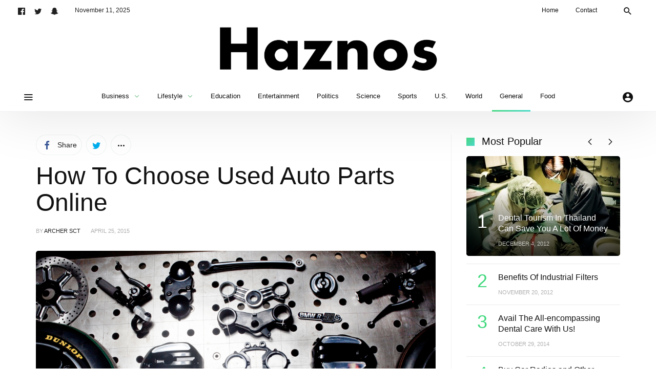

--- FILE ---
content_type: text/html; charset=utf-8
request_url: https://www.google.com/recaptcha/api2/aframe
body_size: 267
content:
<!DOCTYPE HTML><html><head><meta http-equiv="content-type" content="text/html; charset=UTF-8"></head><body><script nonce="PulPdSjy_B4vL2pMswr08A">/** Anti-fraud and anti-abuse applications only. See google.com/recaptcha */ try{var clients={'sodar':'https://pagead2.googlesyndication.com/pagead/sodar?'};window.addEventListener("message",function(a){try{if(a.source===window.parent){var b=JSON.parse(a.data);var c=clients[b['id']];if(c){var d=document.createElement('img');d.src=c+b['params']+'&rc='+(localStorage.getItem("rc::a")?sessionStorage.getItem("rc::b"):"");window.document.body.appendChild(d);sessionStorage.setItem("rc::e",parseInt(sessionStorage.getItem("rc::e")||0)+1);localStorage.setItem("rc::h",'1762872165974');}}}catch(b){}});window.parent.postMessage("_grecaptcha_ready", "*");}catch(b){}</script></body></html>

--- FILE ---
content_type: text/javascript
request_url: https://haznos.org/wp-content/themes/newsbeat/js/priority-navigation.min.js?ver=1.0
body_size: 56
content:
!function(f){"use strict";f(".priority-nav").each(function(){f(this);!function(e){var t=f(e),n=(f('> ul > li:not(".more")',t),t.parent()),r={},s=0,d=0,o=(f("> ul > li:first",t),f('ul.menu > li:not(".more")',t)),u=f("ul.menu > li.menu-item.more",t),h=f("> .sub-menu",u),i=u.outerWidth(!0),a=t.siblings(),l=0;d+=2*i,a.each(function(){d+=f(this).outerWidth(!0)}),o.each(function(e){var t=f(this),i=Math.round(t.outerWidth());t.data("og-width",i),r[e]=i}),t.data("items-width",JSON.stringify(r));var m=function(){s=n.outerWidth(!0),l=s-d;var e=0,t="";for(var i in r){e+=r[i];var a=o.eq(i);e<l?a.removeClass("hidden"):(a.addClass("hidden"),t+='<li class="menu-item" data-index="'+i+'"><a href="'+(f("> a",a).attr("href")||"")+'"><span>'+f("> a",a).text()+"</span></a></li>")}t?(f("i",t).remove(),u.removeClass("hidden"),h.html(t)):u.addClass("hidden")};m(),t.removeClass("loading").addClass("loaded"),window._wpthmsNewsbeat.perf_trigger&&"function"==typeof window._wpthmsNewsbeat.perf_trigger&&new window._wpthmsNewsbeat.perf_trigger("resize focus",m)}(this)})}(window.jQuery);